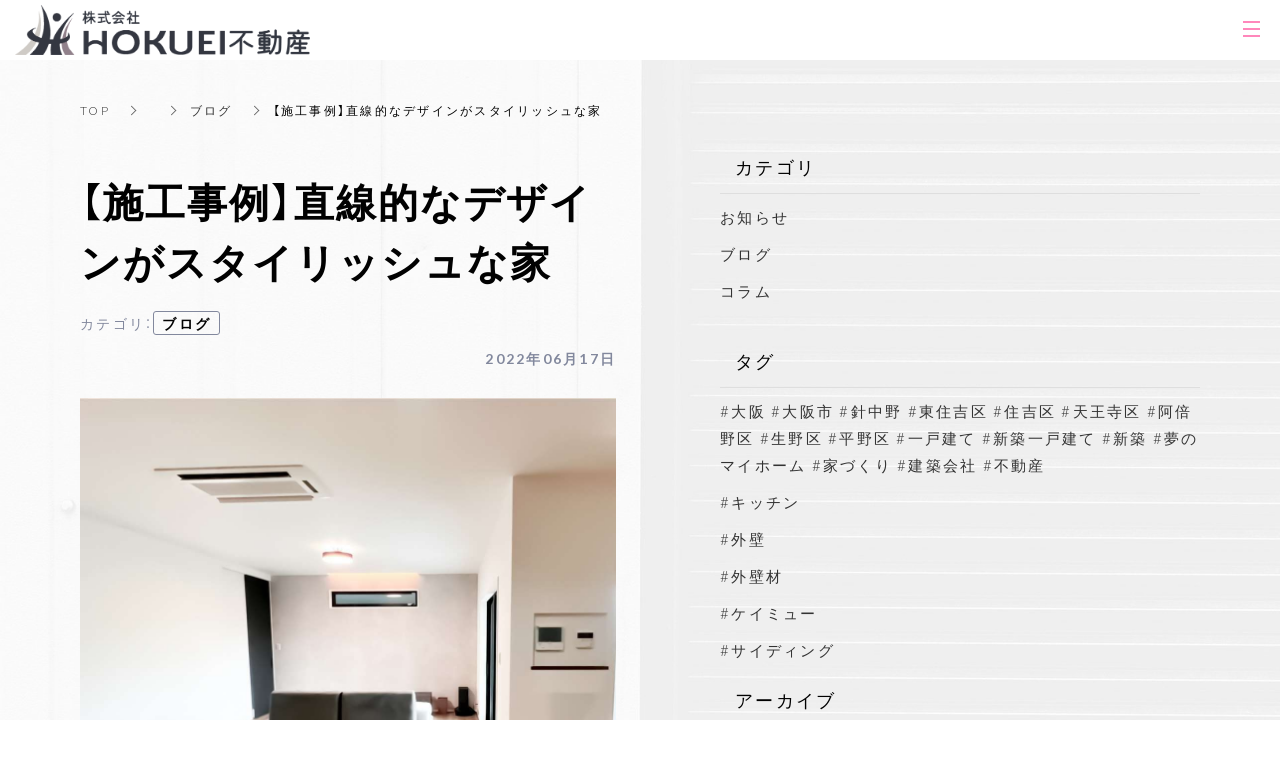

--- FILE ---
content_type: text/html; charset=utf-8
request_url: https://www.hokuei-hd.com/blog/blog/143161
body_size: 7177
content:
<!DOCTYPE html>
<html lang="ja">
  <head>
    <meta name="viewport" content="width=device-width,initial-scale=1.0,minimum-scale=1.0,user-scalable=no">
    <meta name="format-detection" content="telephone=no">
    <!-- Google tag (gtag.js) -->
<script async src="https://www.googletagmanager.com/gtag/js?id=G-PQQRSMC4V7"></script>
<script>
  window.dataLayer = window.dataLayer || [];
  function gtag(){dataLayer.push(arguments);}
  gtag('js', new Date());

  gtag('config', 'G-PQQRSMC4V7');
</script>

    <meta name="csrf-param" content="authenticity_token" />
<meta name="csrf-token" content="txJ6wT/Vx9vQGE/b7sC/Wf+lHCUfQAygkZCCwXzd6UK/CUCQgasuwA7T4iWZLA8PgrLynrqozp7suV0/UfNqWA==" />

      <link rel="stylesheet" media="all" href="//s1.crcn.jp/stylesheets/new_font_face.css"/>
      <link rel="stylesheet" media="all" href="//s1.crcn.jp/stylesheets/preset.css"/>
      <link rel="stylesheet" media="all" href="//s1.crcn.jp/section/section_base.css"/>
      <link rel="stylesheet" media="all" href="//s1.crcn.jp/stylesheets/common_site.css"/>
      <link rel="stylesheet" media="all" href="//cdnjs.cloudflare.com/ajax/libs/drawer/3.2.1/css/drawer.min.css"/>
      <link rel="stylesheet" media="all" href="//s1.crcn.jp/gnavs/pc_drawer_border/style.css"/>
      <link rel="stylesheet" media="all" href="//cdnjs.cloudflare.com/ajax/libs/animate.css/3.5.2/animate.min.css"/>
      <link rel="stylesheet" media="all" href="//s1.crcn.jp/stylesheets/output.css"/>
      <link rel="stylesheet" media="all" href="/blog.css"/>
    <script src="https://ajax.googleapis.com/ajax/libs/jquery/3.6.3/jquery.min.js"></script>
      <script defer src="//unpkg.com/vue@2.5.16/dist/vue.min.js"></script>
      <script defer src="/tmp_js/blog.js"></script>
      <script defer src="//s1.crcn.jp/javascripts/blog/blog_list.js"></script>
      <script defer src="//cdnjs.cloudflare.com/ajax/libs/drawer/3.1.0/js/drawer.min.js"></script>
      <script defer src="//cdnjs.cloudflare.com/ajax/libs/iScroll/5.1.3/iscroll-infinite.min.js"></script>
      <script defer src="//s1.crcn.jp/gnavs/pc_drawer_border/gnav.js"></script>
      <script defer src="//s1.crcn.jp/javascripts/application.js"></script>
      <script defer src="//s1.crcn.jp/javascripts/common_site.js"></script>
      <script defer src="//s1.crcn.jp/javascripts/output.js"></script>
      <script defer src="/site/components/override.js"></script>


      <title>【施工事例】直線的なデザインがスタイリッシュな家 | 東住吉区・阿倍野区・天王寺区で不動産をお探しならHOKUEI不動産へ！</title>
  <meta name="description" content="直線的なフォルムが美しいキッチンお料理をしながらリビングの家族と楽しい会話も♪コントラストの効いたおしゃれな階段水周りにもスタイリッシュさが光ります◆その他施工事例はこちらhttp://hokueikensetsu.jp/works.php">

  <meta property="og:locale" content="ja_JP" />
  <meta property="og:site_name" content="東住吉区・阿倍野区・天王寺区で不動産をお探しならHOKUEI不動産へ！" />
  <meta property="og:type" content="article">

  <meta property="og:title" content="【施工事例】直線的なデザインがスタイリッシュな家" /><meta name="twitter:title" content="【施工事例】直線的なデザインがスタイリッシュな家" />
  <meta property="og:description" content="直線的なフォルムが美しいキッチンお料理をしながらリビングの家族と楽しい会話も♪コントラストの効いたおしゃれな階段水周りにもスタイリッシュさが光ります◆その他施工事例はこちらhttp://hokueikensetsu.jp/works.php" /><meta name="twitter:description" content="直線的なフォルムが美しいキッチンお料理をしながらリビングの家族と楽しい会話も♪コントラストの効いたおしゃれな階段水周りにもスタイリッシュさが光ります◆その他施工事例はこちらhttp://hokueikensetsu.jp/works.php" />
  <meta property="og:image" content="https://s3-ap-northeast-1.amazonaws.com/production-switch/uploads/article_eyecatch/file/41059/1655447546-24081-0783-0943.jpeg" /><meta name="twitter:image" content="https://s3-ap-northeast-1.amazonaws.com/production-switch/uploads/article_eyecatch/file/41059/1655447546-24081-0783-0943.jpeg" />

  <meta property="og:url" content="https://www.hokuei-hd.com/blog/blog/143161" />


    <link rel="shortcut icon" type="image/x-icon" href="https://d1i7na1hjknxjq.cloudfront.net/uploads/storage/image/file/352206/optimized_5Oyf5mjMgKQ4qoQrLfMKRw.png" />
    
      <link rel="stylesheet" media="screen" href="/packs/application-021f67e518751d5986dca6e9bea0d3b4.css" async="async" />
      <script src="/packs/application-fab33ae27dce79933038.js" async="async"></script>

    <script async src="https://www.googletagmanager.com/gtag/js?id=G-PQQRSMC4V7"></script>
<script>
  window.dataLayer = window.dataLayer || [];
  function gtag(){dataLayer.push(arguments);}
  gtag('js', new Date());
  gtag('config', 'G-PQQRSMC4V7');
</script>

    
    <script type="application/ld+json">{"@context":"https://schema.org/","@type":"WebSite","name":"東住吉区・阿倍野区・天王寺区で不動産をお探しならHOKUEI不動産へ！","url":"https://www.hokuei-hd.com"}</script>
  </head>

      <body id="template-residence" data-page_event="null" class="blog  page-blog" data-nav="drawer">

    
    <div id="content-wrapper">
      <div id="section-wrapper">
        <div id="section-overlay"></div>
        <div class="fixed-wrapper">
          

<div class="mainvisual_nnn avoidance">
  <div class="h2_section avoidance"></div>
</div>

 <div class="wrapper blog_posts letter blog_posts_show">
   <div class="breadcrumb single">
   <ul class="breadcrumb_list width_limit">
    <li class="breadcrumb_item"><a href="/">TOP</a></li>
    <li class="breadcrumb_item"><a href="/blog">ブログ</a></li>
    <li class="breadcrumb_item"><a href="/blog/blog/">ブログ</a></li>
    <li class="breadcrumb_item">【施工事例】直線的なデザインがスタイリッシュな家</li>
   </ul>
  </div>
  <div class="blog_posts_contetnts width_limit">
   <div class="blog_posts_contetnts_inner">
    <main class="blog_posts_body post_single">
     <div class="post_title_wrap">
      <h1 class="blog_post_title">【施工事例】直線的なデザインがスタイリッシュな家</h1>
     
        <div class="post_category_tag">
          <div class="post_category_name_wrap">
            <span class="label_name">カテゴリ</span>
            <span class="pc-tablet-only colon">：</span>
            <div class="post_category_name">
              <a class="no-default-color" href="/blog/blog/">ブログ</a>
            </div>
          </div>
          <div class="blog_post_day"><time>2022年06月17日</time></div>
        </div>
 
     </div>
     <div class="blog_post_wrap individual">
      <div class="blog_post">
        <div class="image-side">
          <img src="https://s3-ap-northeast-1.amazonaws.com/production-switch/uploads/article_eyecatch/file/41059/1655447546-24081-0783-0943.jpeg" alt="" class="eyecatch-image">
        </div>
       <div class="text-side">
        <div class="blog_post_text ql-editor"><p><img src="https://s3-ap-northeast-1.amazonaws.com/production-switch/uploads/articles/images/30c7684b-f713-4d41-99f8-7901a82a77df.jpeg"></p><p>直線的なフォルムが美しいキッチン</p><p><img src="https://s3-ap-northeast-1.amazonaws.com/production-switch/uploads/articles/images/47b3bc79-92b1-495b-a476-e4975d70eace.jpeg"></p><p>お料理をしながらリビングの家族と楽しい会話も♪</p><p><img src="https://s3-ap-northeast-1.amazonaws.com/production-switch/uploads/articles/images/06b349e7-3a7f-40f8-95fe-960e2b288f07.jpeg"></p><p>コントラストの効いたおしゃれな階段</p><p><img src="https://s3-ap-northeast-1.amazonaws.com/production-switch/uploads/articles/images/d584ddde-b89a-4d0b-ac94-37c5390fe5d2.jpeg"></p><p><img src="https://s3-ap-northeast-1.amazonaws.com/production-switch/uploads/articles/images/072ff05c-70f5-4e19-84a1-2cd085940d57.jpeg"></p><p>水周りにもスタイリッシュさが光ります</p><p><br></p><p>◆その他施工事例はこちら</p><p><a href="http://hokueikensetsu.jp/works.php" rel="noopener noreferrer" target="_blank">http://hokueikensetsu.jp/works.php</a></p></div>
       </div>
         <div class="banner_item">
          <aside class="banner">
           <div class="banner_inner">
            <p class="banner_text">お仕事の<span class="_color_">ご依頼・ご相談</span>はお気軽にどうぞ。</p>
            <p class="banner_text"><a href="/contact" class="banner_link">お問い合わせフォーム</a></p>
            <p class="banner_text">お気軽にご相談ください。</p>
           </div>
          </aside>
         </div>
      </div>
     </div>
    <div class="pagination_wrap">
       <div class="pagination_prev pagination_block">
        <a class="pagination_link" href="/blog/blog/143021">
        <p class="pagination_link_text">前の記事へ</p>
        <div class="pagination_post_info">
          <div class="image-side" style="background-image: url(https://s3-ap-northeast-1.amazonaws.com/production-switch/uploads/article_eyecatch/file/40902/thumb_1655176776-31424-0432-0951.jpeg)">
         </div>
         <div class="text-side">
              <div class="pagination_post_text">
                【施工事例】グレーを基調とした、デ...
              </div>
         </div>
        </div>
</a>       </div>

        <div class="pagination_next pagination_block">
        <a class="pagination_link" href="/blog/blog/143270">
          <p class="pagination_link_text">次の記事へ</p>
          <div class="pagination_post_info">
            <div class="image-side" style="background-image: url(https://s3-ap-northeast-1.amazonaws.com/production-switch/uploads/article_eyecatch/file/41175/thumb_1655782791-24090-0944-5711.jpeg)">
           </div>
           <div class="text-side">
             <div class="pagination_post_text">
               【施工事例】温かみのあるリビングに...
            </div>
           </div>
          </div>
</a>      </div>
    </div>
     <section class="elation_posts_section width_limit">
      <div class="elation_posts_inner">
       <div class="elation_posts_title_wrap">
        <h2 class="elation_posts_title">関連記事</h2>
       </div>

       <div class="elation_posts_wrap">
        <ul class="elation_posts_list  width-limit">
          <li class="elation_posts_item">
            <a href="/blog/blog/142137">
              <div class="image-side">
                <div class="image-frame-bg">
                  <div class="frame-image" style="background-image: url(https://s3-ap-northeast-1.amazonaws.com/production-switch/uploads/article_eyecatch/file/40698/1654819420-31406-0230-1129.jpeg); opacity: 1"></div>
                </div>

              </div>

              <div class="text-side">
                <div class="text-side_inner">
                  <h3 class="elation_post_title">まもなく販売開始！</h3>
                  <p class="carousel-item_text">天王寺区寺田町１丁目、新築一戸建てまもなく販売開始となります♪
市内屈指の文教区。南向きで陽...</p>
                  <p class="elation_posts_day"><time>2022/05/25</time></p>
                </div>
              </div>
</a>          </li>
          <li class="elation_posts_item">
            <a href="/blog/blog/142317">
              <div class="image-side">
                <div class="image-frame-bg">
                  <div class="frame-image" style="background-image: url(https://s3-ap-northeast-1.amazonaws.com/production-switch/uploads/article_eyecatch/file/40199/1653973307-29582-0797-2435.jpeg); opacity: 1"></div>
                </div>

              </div>

              <div class="text-side">
                <div class="text-side_inner">
                  <h3 class="elation_post_title"> 【分譲中】大阪市東住吉区南田辺5のご紹介</h3>
                  <p class="carousel-item_text">皆様こんにちは。
ブログをご覧いただきありがとうございます。
本日は、大阪市東住吉区南田辺...</p>
                  <p class="elation_posts_day"><time>2022/05/31</time></p>
                </div>
              </div>
</a>          </li>
          <li class="elation_posts_item">
            <a href="/blog/blog/142510">
              <div class="image-side">
                <div class="image-frame-bg">
                  <div class="frame-image" style="background-image: url(https://s3-ap-northeast-1.amazonaws.com/production-switch/uploads/article_eyecatch/file/40395/1654231138-25319-0148-1010.jpeg); opacity: 1"></div>
                </div>

              </div>

              <div class="text-side">
                <div class="text-side_inner">
                  <h3 class="elation_post_title">【施工事例】洗練された重厚感のある、ラグ...</h3>
                  <p class="carousel-item_text">高級感が溢れる、お客様のこだわりの詰まったお住まい。









◆...</p>
                  <p class="elation_posts_day"><time>2022/06/03</time></p>
                </div>
              </div>
</a>          </li>
        </ul>
       </div>
      </div>
     </section>
    </main>
    <div class="blog_posts_sidebar">
    <div class="blog_posts_sidebar_inner">
       <div class="post_category_wrap">
          <h2 class="post_category_title">
            カテゴリ
          </h2>
          <ul class="post_category_list">
              <li class="post_archives_item">
                <a href="/blog/notice/">お知らせ</a>
              </li>
              <li class="post_archives_item">
                <a href="/blog/blog/">ブログ</a>
              </li>
              <li class="post_archives_item">
                <a href="/blog/column/">コラム</a>
              </li>
           </ul>
          </div>
       </div>
       <div class="post_category_wrap">
          <h2 class="post_tag_title">
            タグ
          </h2>
          <ul class="post_tag_list">
              <li class="post_archives_item">
                <a href="/blog/tag/#大阪 #大阪市 #針中野 #東住吉区 #住吉区  #天王寺区 #阿倍野区  #生野区 #平野区 #一戸建て  #新築一戸建て #新築 #夢のマイホーム #家づくり #建築会社 #不動産">#大阪 #大阪市 #針中野 #東住吉区 #住吉区  #天王寺区 #阿倍野区  #生野区 #平野区 #一戸建て  #新築一戸建て #新築 #夢のマイホーム #家づくり #建築会社 #不動産</a>
              </li>
              <li class="post_archives_item">
                <a href="/blog/tag/#キッチン">#キッチン</a>
              </li>
              <li class="post_archives_item">
                <a href="/blog/tag/#外壁">#外壁</a>
              </li>
              <li class="post_archives_item">
                <a href="/blog/tag/#外壁材">#外壁材</a>
              </li>
              <li class="post_archives_item">
                <a href="/blog/tag/#ケイミュー">#ケイミュー</a>
              </li>
              <li class="post_archives_item">
                <a href="/blog/tag/#サイディング">#サイディング</a>
              </li>
          </ul>
      </div>
      <div class="post_archives_wrap">
        <h2 class="post_archives_title">
          アーカイブ
        </h2>
         <ul class="post_archives_list">
             <li class="post_archives_item">
               <a href="/blog?archive=2023">2023年(22)</a>
             </li>
             <li class="post_archives_item">
               <a href="/blog?archive=2022">2022年(39)</a>
             </li>
        </ul>
      </div>

      <div class="post_popnews_wrap">
        <h2 class="post_popnews_title">
          人気記事
        </h2>
        <ul class="post_popnews_list">
            <li class="post_popnews_item">
             <a href="/blog/column/159702">
              <div class="blog_chart_popnews_item_inner">
                <div class="image-side">
                  <div class="image-frame-bg">
                    <div class="frame-image" style="background-image: url(https://s3-ap-northeast-1.amazonaws.com/production-switch/uploads/article_eyecatch/file/56007/1691369106-4954-0174-9826.jpeg);"></div>
                  </div>
                </div>
                <div class="text-side">
                  <div class="text-side_inner">
                    <p class="blog_chart_popnews_item_category">
                     コラム
                     </p>

                    <div class="blog_chart_popnews_item_title_wrap">
                      <h3 class="post_popnews_text">
                        お部屋に合っ…
                      </h3>
                      <div class="post_popnews_data"><time datetime="2023-08-30">2023.08.30</time></div>
                    </div>
                  </div>
                </div>
               </div>
</a>            </li>
            <li class="post_popnews_item">
             <a href="/blog/column/155572">
              <div class="blog_chart_popnews_item_inner">
                <div class="image-side">
                  <div class="image-frame-bg">
                    <div class="frame-image" style="background-image: url(https://s3-ap-northeast-1.amazonaws.com/production-switch/uploads/article_eyecatch/file/51625/1680669215-28626-0355-5586.jpeg);"></div>
                  </div>
                </div>
                <div class="text-side">
                  <div class="text-side_inner">
                    <p class="blog_chart_popnews_item_category">
                     コラム
                     </p>

                    <div class="blog_chart_popnews_item_title_wrap">
                      <h3 class="post_popnews_text">
                        家の第一印象…
                      </h3>
                      <div class="post_popnews_data"><time datetime="2023-04-05">2023.04.05</time></div>
                    </div>
                  </div>
                </div>
               </div>
</a>            </li>
            <li class="post_popnews_item">
             <a href="/blog/column/163291">
              <div class="blog_chart_popnews_item_inner">
                <div class="image-side">
                  <div class="image-frame-bg">
                    <div class="frame-image" style="background-image: url(https://s3-ap-northeast-1.amazonaws.com/production-switch/uploads/article_eyecatch/file/59460/1700445792-21792-0042-2409.jpeg);"></div>
                  </div>
                </div>
                <div class="text-side">
                  <div class="text-side_inner">
                    <p class="blog_chart_popnews_item_category">
                     コラム
                     </p>

                    <div class="blog_chart_popnews_item_title_wrap">
                      <h3 class="post_popnews_text">
                        ▼給湯器の選…
                      </h3>
                      <div class="post_popnews_data"><time datetime="2023-12-06">2023.12.06</time></div>
                    </div>
                  </div>
                </div>
               </div>
</a>            </li>
        </ul>
      </div>
        <aside class="banner">
         <div class="banner_inner">
          <p class="banner_text">お仕事の<span class="_color_">ご依頼・ご相談</span>は<br>お気軽にどうぞ。</p>
          <p class="banner_text"><a href="/contact" class="banner_link">お問い合わせフォーム</a></p>
          <p class="banner_text">お気軽にご相談ください。</p>
         </div>
        </aside>
     </div>

    </div>
   </div>
  </div>


  <script src="/packs/portfolio_templates/nav_height-b7f81c9aa14785df6a96.js" async="async"></script>
  <script src="/packs/portfolio_templates/color_add_class-311012c640acc242d046.js" async="async"></script>


        </div>
          <section id="footer-section">
            <div class="content">
              <div class="footer_menu_center section_name width-limit image-bg" style="background-color: ;background-image: url(https://d1i7na1hjknxjq.cloudfront.net/uploads/storage/image/file/352223/_OkIZGfLHhtsuygizXOqDQ.jpg);" data-image_identify="9668b191-9741-4b6d-a682-5789371ebf05" data-section_event="{}" data-section_category="{}" data-section_tag="{}"><div class="section-image_bg bg-cover" style="background-image: url(); opacity: .6;"></div><div class="section_inner"><div class="footer-company"><div class="footer-company_inner"><div class="menu-block"><div class="menu-side"><div class="duplicatable"><div class="duplicatable-original"><div class="editable letter" data-align="" data-font_size="" data-letter_spacing="" data-line_height="" style="">トップ</div><div class="duplicatable-functions"><div class="duplicatable-delete"><i class="material-icons close"></i></div><div class="duplicatable-handle"><i class="material-icons drag_handle"></i></div></div></div><div class="duplicatable-container" data-length="16"><div class="duplicatable-content"><div class="editable letter" data-align="" data-font_size="" data-letter_spacing="" data-line_height="" style="">TOP</div><div class="duplicatable-functions"><div class="duplicatable-delete"><i class="material-icons close"></i></div><div class="duplicatable-handle"><i class="material-icons drag_handle"></i></div></div></div><div class="duplicatable-content"><div class="editable letter" data-align="" data-font_size="" data-letter_spacing="" data-line_height="" style="">施工事例<a data-href="/sekoujirei_"></a></div><div class="duplicatable-functions"><div class="duplicatable-delete"><i class="material-icons close"></i></div><div class="duplicatable-handle"><i class="material-icons drag_handle"></i></div></div></div><div class="duplicatable-content"><div class="editable letter" data-align="" data-font_size="" data-letter_spacing="" data-line_height="" style=""><a data-href="/hyoujyunn">標準仕様</a></div><div class="duplicatable-functions"><div class="duplicatable-delete"><i class="material-icons close"></i></div><div class="duplicatable-handle"><i class="material-icons drag_handle"></i></div></div></div><div class="duplicatable-content"><div class="editable letter" data-align="" data-font_size="" data-letter_spacing="" data-line_height="" style=""><a data-href="/Company_information" data-target="_blank">企業情報</a></div><div class="duplicatable-functions"><div class="duplicatable-delete"><i class="material-icons close"></i></div><div class="duplicatable-handle"><i class="material-icons drag_handle"></i></div></div></div><div class="duplicatable-content"><div class="editable letter" data-align="" data-font_size="" data-letter_spacing="" data-line_height="" style=""><a data-href="/contact" data-target="_blank">お問い合わせ</a></div><div class="duplicatable-functions"><div class="duplicatable-delete"><i class="material-icons close"></i></div><div class="duplicatable-handle"><i class="material-icons drag_handle"></i></div></div></div></div><div class="add-btn"><div class="duplicatable-valid-add inside"><i class="material-icons playlist_add"></i>項目を追加</div></div></div></div></div><div class="logo-side"><div class="logo image-frame center-icon" data-image_url="https://d1i7na1hjknxjq.cloudfront.net/uploads/storage/image/file/352548/optimized_f3kGb8oPdLAGZUywVkIBPA.png" data-movie_url="" data-href="/index" data-alt="" data-target=""><a href="/"><img src="//s1.crcn.jp/section/images/eat_logo.png" alt=""></a></div></div><div class="detail-side"><div class="detail-side_first"><div class="tel letter editable" data-align="" data-font_size="" data-letter_spacing="" data-line_height="" style="">Tel：<a data-href="tel:06-6703-7050">06-6703-7050</a></div><div class="hour letter editable" data-align="" data-font_size="" data-letter_spacing="" data-line_height="" style="">(営業時間9:00〜18:00)</div></div><div class="detail-side_second"><div class="section_btn"><div class="linker"><a data-file-name="" data-file-ext="" data-href="/contact" data-linktype="inside" data-linkevent="" class="linker-style_type-4" style='font-family: YakuHanMP, "Noto Serif", Utsukushi, "Hiragino Mincho ProN", eatYuM, "Sawarabi Mincho", Meiryo, serif; background-color: rgb(255, 255, 255); border-color: rgb(81, 49, 115); color: rgb(255, 255, 255); border-width: 1px; border-style: solid;'>お問い合わせ</a></div></div></div></div></div></div><div class="copy"><div class="sns-side"><div class="duplicatable"><div class="duplicatable-original"><div class="twitter image-frame center-icon min-img" data-image_url="//s1.crcn.jp/section/images/mainvisual_work_seminar1_tw.png" data-movie_url="" data-href="" data-alt="" data-target=""><a data-href=""><img src="//s1.crcn.jp/section/images/mainvisual_work_seminar1_tw.png" alt=""></a></div><div class="duplicatable-functions"><div class="duplicatable-delete"><i class="material-icons close"></i></div><div class="duplicatable-handle"><i class="material-icons drag_handle"></i></div></div></div><div class="duplicatable-container" data-length="5"><div class="duplicatable-content"><div class="twitter image-frame center-icon min-img" data-image_url="https://s3-ap-northeast-1.amazonaws.com/flamingo-production/uploads/storage/image/file/153189/optimized_fBXO-5wvhESYafBdln1IBg.png" data-movie_url="" data-href="https://www.instagram.com/hokueihudousan/" data-alt="" data-target=""><a data-href=""><img src="//s1.crcn.jp/section/images/mainvisual_work_seminar1_tw.png" alt=""></a></div><div class="duplicatable-functions"><div class="duplicatable-delete"><i class="material-icons close"></i></div><div class="duplicatable-handle"><i class="material-icons drag_handle"></i></div></div></div></div><div class="add-btn"><div class="duplicatable-valid-add inside"><i class="material-icons add"></i>項目を追加</div></div></div></div><div class="copyright letter editable" data-align="left" data-font_size="" data-letter_spacing="" data-line_height="" style="text-align:left;"><div><a data-href="/privacypolicy" data-target="_blank">個人情報保護方針</a>　<span style="background-color: transparent; letter-spacing: 0.1em; font-size: 1.2rem;"><a data-href="/disclaimer" data-target="_blank">免責事項</a></span></div><div><span style="background-color: transparent; letter-spacing: 0.1em; font-size: 1.2rem;">© 2024　</span><span style="background-color: transparent; letter-spacing: 0.1em; font-size: 1.2rem;">株式会社HOKUEI不動産</span></div></div></div></div><div class="back-top back_top_fade" onclick="$('html, body').animate({scrollTop:0},'slow');" href="javascript:void(0);"><div class="arrow"></div></div></div>
            </div>
          </section>
      </div>

      <nav id="global-nav">
        <div class="gnav pc_drawer_border gnav_pc fade-in letter"><div class="gnav_bg gnav_bg-color" style="background-color: #ffffff;opacity: 1;"></div><header class="header"><h1><div class="header_logo"><a data-href="/index"><img src="https://d1i7na1hjknxjq.cloudfront.net/uploads/storage/image/file/352548/f3kGb8oPdLAGZUywVkIBPA.png" alt="ブログ"></a></div></h1></header><button type="button" class="drawer-toggle drawer-hamburger" style="background-color: transparent;"><span class="sr-only">toggle navigation</span><div class="drawer-hamburger-icon" style="background-color: #ff87bb;"><span class="drawer-hamburger-icon-top"></span><span class="drawer-hamburger-icon-middle"></span><span class="drawer-hamburger-icon-bottom"></span></div></button><div class="drawer-nav gnav_bg-color gnav_text-color" role="navigation" style="background-color: #ffffff;opacity: 1;"><ul class="drawer-menu" style="transition-timing-function: cubic-bezier(0.1, 0.57, 0.1, 1); transition-duration: 0ms; transform: translate(0px, 0px) translateZ(0px);"><li><a data-href="/" href="/" style='color: #ff87bb;font-size: 1em;font-family: YakuHanMP, "Noto Serif", Utsukushi, "Hiragino Mincho ProN", eatYuM, "Sawarabi Mincho", Meiryo, serif;'>TOP</a></li><li><a data-href="/sekoujirei_" href="/sekoujirei_" style='color: #ff87bb;font-size: 1em;font-family: YakuHanMP, "Noto Serif", Utsukushi, "Hiragino Mincho ProN", eatYuM, "Sawarabi Mincho", Meiryo, serif;'>施工事例</a></li><li><a data-href="/hyoujyunn" href="/hyoujyunn" style='color: #ff87bb;font-size: 1em;font-family: YakuHanMP, "Noto Serif", Utsukushi, "Hiragino Mincho ProN", eatYuM, "Sawarabi Mincho", Meiryo, serif;'>標準仕様</a></li><li><a data-href="/contact" href="/contact" style='color: #ff87bb;font-size: 1em;font-family: YakuHanMP, "Noto Serif", Utsukushi, "Hiragino Mincho ProN", eatYuM, "Sawarabi Mincho", Meiryo, serif;'>お問い合わせ</a></li><li><a data-href="/Company_information" href="/Company_information" style='color: #ff87bb;font-size: 1em;font-family: YakuHanMP, "Noto Serif", Utsukushi, "Hiragino Mincho ProN", eatYuM, "Sawarabi Mincho", Meiryo, serif;'>企業情報</a></li><li><a data-href="/privacypolicy" href="/privacypolicy" style='color: #ff87bb;font-size: 1em;font-family: YakuHanMP, "Noto Serif", Utsukushi, "Hiragino Mincho ProN", eatYuM, "Sawarabi Mincho", Meiryo, serif;'>個人情報保護方針</a></li><li><a data-href="/disclaimer" href="/disclaimer" style='color: #ff87bb;font-size: 1em;font-family: YakuHanMP, "Noto Serif", Utsukushi, "Hiragino Mincho ProN", eatYuM, "Sawarabi Mincho", Meiryo, serif;'>免責事項</a></li></ul></div></div>
      </nav>
    </div>
  </body>
</html>


--- FILE ---
content_type: text/css
request_url: https://s1.crcn.jp/gnavs/pc_drawer_border/style.css
body_size: 1082
content:
#global-nav,.gnav_bg{width:100%;top:0;left:0}#global-nav{position:fixed;z-index:3}.gnav{height:60px;position:relative}.gnav_bg{position:absolute;height:100%;z-index:2}.gnav .header{display:-webkit-box;display:-ms-flexbox;display:flex;-webkit-box-align:center;-ms-flex-align:center;align-items:center;padding:0 1.5rem;position:relative;z-index:3;height:100%}.gnav .header_logo img{width:auto;max-width:100%;max-height:50px}.gnav .header_logo a{display:block;height:100%;font-size:1.8rem}.gnav .header_text{font-size:1.1rem;line-height:1.2;color:#29aec8;font-weight:400}.gnav.right .drawer-nav{right:-250px;width:250px;-webkit-transition:right .5s;transition:right .5s}.gnav.right .drawer-nav li{-webkit-transform:translate(5px,0);transform:translate(5px,0)}.gnav.left .drawer-nav{left:-250px;width:250px;-webkit-transition:left .5s;transition:left .5s}.gnav.left .drawer-nav li{-webkit-transform:translate(5px,0);transform:translate(5px,0)}.gnav.top .drawer-nav{top:-100%;width:100%;-webkit-transition:top .5s;transition:top .5s}.gnav.top .drawer-nav li{-webkit-transform:translate(0,5px);transform:translate(0,5px)}.gnav.fade-in .drawer-nav{opacity:0;top:-100%;width:100%;-webkit-transition:opacity .2s,top .1s .2s;transition:opacity .2s,top .1s .2s}.gnav.fade-in .drawer-nav li{-webkit-transform:translate(0,5px);transform:translate(0,5px)}.gnav .drawer-nav{padding:6rem 2rem 0;top:0;background-color:rgba(255,255,255,.7)}.gnav .drawer-menu{display:-webkit-box;display:-ms-flexbox;display:flex;-webkit-box-orient:vertical;-webkit-box-direction:normal;-ms-flex-direction:column;flex-direction:column}.gnav .drawer-menu li{border-bottom:1px solid #e9e8e8;opacity:0;-webkit-transition:all .5s 0s;transition:all .5s 0s}.gnav .drawer-menu li a{position:relative;width:100%;padding:1.8rem 0;display:block;font-size:1.5rem}.gnav .drawer-menu li .letter{letter-spacing:1px}.gnav .drawer-hamburger{padding:18px 12px 30px;right:8px;width:17px}.gnav .drawer-hamburger-icon{height:0}.gnav .drawer-hamburger-icon:after,.gnav .drawer-hamburger-icon:before{content:none}.gnav .drawer-hamburger-icon-bottom,.gnav .drawer-hamburger-icon-middle,.gnav .drawer-hamburger-icon-top{width:100%;height:2px;-webkit-transition:all .6s cubic-bezier(.19,1,.22,1);transition:all .6s cubic-bezier(.19,1,.22,1);background-color:inherit;position:absolute;left:0}.gnav .drawer-hamburger-icon-top{top:-7px}.gnav .drawer-hamburger-icon-middle{top:0}.gnav .drawer-hamburger-icon-bottom{top:7px}.drawer-open .gnav .drawer-menu li:nth-child(1){-webkit-transition:all .5s .44286s;transition:all .5s .44286s;opacity:1;-webkit-transform:translate(0,0);transform:translate(0,0)}.drawer-open .gnav .drawer-menu li:nth-child(2){-webkit-transition:all .5s .58571s;transition:all .5s .58571s;opacity:1;-webkit-transform:translate(0,0);transform:translate(0,0)}.drawer-open .gnav .drawer-menu li:nth-child(3){-webkit-transition:all .5s .72857s;transition:all .5s .72857s;opacity:1;-webkit-transform:translate(0,0);transform:translate(0,0)}.drawer-open .gnav .drawer-menu li:nth-child(4){-webkit-transition:all .5s .87143s;transition:all .5s .87143s;opacity:1;-webkit-transform:translate(0,0);transform:translate(0,0)}.drawer-open .gnav .drawer-menu li:nth-child(5){-webkit-transition:all .5s 1.01429s;transition:all .5s 1.01429s;opacity:1;-webkit-transform:translate(0,0);transform:translate(0,0)}.drawer-open .gnav .drawer-menu li:nth-child(6){-webkit-transition:all .5s 1.15714s;transition:all .5s 1.15714s;opacity:1;-webkit-transform:translate(0,0);transform:translate(0,0)}.drawer-open .gnav .drawer-menu li:nth-child(7){-webkit-transition:all .5s 1.3s;transition:all .5s 1.3s;opacity:1;-webkit-transform:translate(0,0);transform:translate(0,0)}.drawer-open .gnav .drawer-menu li:nth-child(8){-webkit-transition:all .5s 1.44286s;transition:all .5s 1.44286s;opacity:1;-webkit-transform:translate(0,0);transform:translate(0,0)}.drawer-open .gnav .drawer-menu li:nth-child(9){-webkit-transition:all .5s 1.58571s;transition:all .5s 1.58571s;opacity:1;-webkit-transform:translate(0,0);transform:translate(0,0)}.drawer-open .gnav .drawer-menu li:nth-child(10){-webkit-transition:all .5s 1.72857s;transition:all .5s 1.72857s;opacity:1;-webkit-transform:translate(0,0);transform:translate(0,0)}.drawer-open .gnav .drawer-menu li:nth-child(11){-webkit-transition:all .5s 1.87143s;transition:all .5s 1.87143s;opacity:1;-webkit-transform:translate(0,0);transform:translate(0,0)}.drawer-open .gnav .drawer-menu li:nth-child(12){-webkit-transition:all .5s 2.01429s;transition:all .5s 2.01429s;opacity:1;-webkit-transform:translate(0,0);transform:translate(0,0)}.drawer-open .gnav .drawer-menu li:nth-child(13){-webkit-transition:all .5s 2.15714s;transition:all .5s 2.15714s;opacity:1;-webkit-transform:translate(0,0);transform:translate(0,0)}.drawer-open .gnav .drawer-menu li:nth-child(14){-webkit-transition:all .5s 2.3s;transition:all .5s 2.3s;opacity:1;-webkit-transform:translate(0,0);transform:translate(0,0)}.drawer-open .gnav .drawer-menu li:nth-child(15){-webkit-transition:all .5s 2.44286s;transition:all .5s 2.44286s;opacity:1;-webkit-transform:translate(0,0);transform:translate(0,0)}.drawer-open .gnav .drawer-menu li:nth-child(16){-webkit-transition:all .5s 2.58571s;transition:all .5s 2.58571s;opacity:1;-webkit-transform:translate(0,0);transform:translate(0,0)}.drawer-open .gnav .drawer-menu li:nth-child(17){-webkit-transition:all .5s 2.72857s;transition:all .5s 2.72857s;opacity:1;-webkit-transform:translate(0,0);transform:translate(0,0)}.drawer-open .gnav .drawer-menu li:nth-child(18){-webkit-transition:all .5s 2.87143s;transition:all .5s 2.87143s;opacity:1;-webkit-transform:translate(0,0);transform:translate(0,0)}.drawer-open .gnav .drawer-menu li:nth-child(19){-webkit-transition:all .5s 3.01429s;transition:all .5s 3.01429s;opacity:1;-webkit-transform:translate(0,0);transform:translate(0,0)}.drawer-open .gnav .drawer-menu li:nth-child(20){-webkit-transition:all .5s 3.15714s;transition:all .5s 3.15714s;opacity:1;-webkit-transform:translate(0,0);transform:translate(0,0)}.drawer-overlay{display:block;top:-100%;opacity:0;-webkit-transition:opacity .2s,top .1s .2s;transition:opacity .2s,top .1s .2s}.drawer-open .gnav.right .drawer-nav{right:0}.drawer-open .gnav.left .drawer-nav{left:0}.drawer-open .gnav.top .drawer-nav{top:0}.drawer-open .gnav.fade-in .drawer-nav{top:0;opacity:1;-webkit-transition:opacity .2s .1s,top .1s;transition:opacity .2s .1s,top .1s}.drawer-open .drawer-overlay{-webkit-transition:opacity .2s .1s,top .1s;transition:opacity .2s .1s,top .1s;top:60px}.drawer-open .drawer-hamburger-icon,.drawer-open .drawer-hamburger-icon-middle{background-color:transparent}.drawer-open .drawer-hamburger-icon-top{-webkit-transform:rotate(45deg);transform:rotate(45deg)}.drawer-open .drawer-hamburger-icon-bottom{-webkit-transform:rotate(-45deg);transform:rotate(-45deg)}.drawer-open .drawer-hamburger-icon-bottom,.drawer-open .drawer-hamburger-icon-top{top:0}@media only screen and (min-width:1025px){.gnav .header_logo a{font-size:2rem}.before_after_blog.section_name .h2_wrapper,.blockimage_blog.section_name .h2_wrapper,.standard_blog.section_name .h2_wrapper{padding:11rem 2rem 5rem}}

--- FILE ---
content_type: text/css; charset=utf-8
request_url: https://www.hokuei-hd.com/blog.css
body_size: 8273
content:
.h2_left_residence_blog{font-family:YakuHanMP, "Noto Serif", "Hiragino Mincho ProN", eatYuM, "Sawarabi Mincho", Meiryo, serif}.h2_left_residence_blog .subtitle{letter-spacing:0px}.h2_left_residence_blog .headding_wrap{font-size:2rem}.h2_left_residence_blog .subtitle_wrap,.h2_left_residence_blog .editable_wrap{font-size:1.2rem}.h2_left_residence_blog .spacer-item_wrap:nth-child(1) .editable_wrap{font-size:2rem}@media only screen and (min-width: 768px){.h2_left_residence_blog .headding_wrap{font-size:3.5rem}.h2_left_residence_blog .subtitle_wrap,.h2_left_residence_blog .editable_wrap{font-size:1.5rem}.h2_left_residence_blog .spacer-item_wrap:nth-child(1) .editable_wrap{font-size:3.5rem}}
.blog_list{padding:4rem 0}.blog_list .section_inner{position:relative}.blog_list .main-column{margin-bottom:5rem}.blog_list_h3{text-align:center;font-size:1.5rem;margin-bottom:2rem;font-weight:normal}.blog_list_article{max-width:315px;margin:auto}.blog_list .article{border-bottom:1px solid #e9e8e8;margin-bottom:2.5rem;padding-bottom:1.5rem}.blog_list .article-thumb{margin-bottom:1.5rem}.blog_list .article-category{font-size:1.2rem;position:relative}.blog_list .article-category .category-color{position:absolute;width:30px;height:10px;background-color:#ff5721;left:-40px;top:50%;margin-top:-5px}.blog_list .article h1{font-size:1.7rem;font-weight:normal}.blog_list .article-date{font-size:1.1rem}.blog_list .article-link{display:none}.blog_list .article footer{padding-left:1rem}.blog_list .side-column{max-width:315px;margin:auto}.blog_list .side-column h4{font-size:1.5rem;font-weight:normal;padding-bottom:1rem;border-bottom:1px solid #e9e8e8}.blog_list .side-column_item{margin-bottom:5rem;padding-bottom:1rem}.blog_list .side-column_item.banner .duplicatable{padding-top:2rem}.blog_list .side-column_item.banner .duplicatable-content:nth-child(n+2){margin-top:1rem}.blog_list .side-column_item.archive .year{padding-top:2rem}.blog_list .side-column_item.archive .year>li{font-size:1.5rem}.blog_list .side-column_item.archive .year>li>a{display:block;width:100%;padding:2rem 1rem;position:relative}.blog_list .side-column_item.archive .year>li>a:after{content:"";border-top:1px solid #666;border-right:1px solid #666;width:8px;height:8px;transform:rotate(135deg);position:absolute;right:10px;top:50%;margin-top:-.8rem;transition:transform .3s}.blog_list .side-column_item.archive .year>li.open a:after{transform:rotate(-45deg);margin-top:-.5rem}.blog_list .side-column_item.archive .month{font-size:0;padding:0 1rem;border-top:1px solid #e9e8e8}.blog_list .side-column_item.archive .month li{font-size:1.4rem;display:inline-block;width:50%;padding:1rem;text-align:center;border-bottom:1px solid #e9e8e8}.blog_list .side-column_item.archive .month li:nth-child(even){border-left:1px solid #e9e8e8}.blog_list .side-column_item.archive .month li:nth-last-child(-n+2){border-bottom:none}.blog_list .side-column_item.archive .month li:last-child{border-bottom:1px solid #e9e8e8}.blog_list .side-column_item.category li{border-bottom:1px solid #e9e8e8}.blog_list .side-column_item.category a{position:relative;padding:2rem;display:block}.blog_list .side-column_item.category .category-color{position:absolute;width:14px;height:6px;background-color:#ff5721;left:0;top:50%;margin-top:-3px}.blog_list .side-column_item.tag ul{padding:2rem 0}.blog_list .side-column_item.tag li{display:inline-block;margin:0 1rem 1rem 0}.blog_list .side-column_item.tag a{font-size:1.4rem;padding:0 1.2rem;border:1px solid #e9e8e8;border-radius:3px;display:block;line-height:1.7;color:#999}.blog_list .pagination{text-align:center}.blog_list .pagination li{display:inline-block;padding:0 1rem;font-weight:bold}@media only screen and (min-width: 768px){.blog_list .section_inner{min-height:700px}.blog_list .column-container{display:flex}.blog_list .main-column{width:100%}.blog_list_article{max-width:none}.blog_list .article-category span:before{content:"";position:absolute;width:100vw;height:1px;top:5px;left:-100vw;background-color:inherit;display:block}.blog_list .article-link{display:block}.blog_list .side-column{width:270px;flex-shrink:0;margin:0 0 0 5rem}.blog_list .side-column_item{margin-bottom:4rem}.blog_list .side-column_item.archive .month{padding:0 0 1rem 2rem;border-top:none}.blog_list .side-column_item.archive .month li{width:100%;padding:0 0 1rem 0;border-bottom:none;text-align:left}.blog_list .side-column_item.archive .month li:nth-child(even){border-left:none}}
#footer-section{z-index:3}@media only screen and (max-width: 768px){.jobs #footer-section .detail-side{display:none}}.footer-block .footer_menu_center .detail-side{bottom:0;transition:bottom .5s}.footer_menu_center{background-color:#fff;font-size:1.4rem}.footer_menu_center .footer-company{position:relative}.footer_menu_center .footer-company::before{content:"";position:absolute;top:0;left:50%;width:100%;height:1px;background-color:#ccc;transform:translateX(-50%)}.footer_menu_center .logo-side{padding:2rem 0;text-align:center}.footer_menu_center .logo{max-width:120px;margin:0 auto 2rem}.footer_menu_center .logo img{width:auto;max-width:100%}.footer_menu_center .logo div{display:inline}.footer_menu_center .menu-side{display:none}.footer_menu_center .detail-side{text-align:center;font-size:1.4rem;display:-ms-flexbox;display:flex;-ms-flex-direction:row-reverse;flex-direction:row-reverse;background-color:#fff;position:fixed;bottom:-100%;left:0;width:100%;transition:bottom .8s .2s}.footer_menu_center .detail-side_first{width:80px;display:-ms-flexbox;display:flex;-ms-flex-align:center;align-items:center;-ms-flex-pack:center;justify-content:center;position:relative}.footer_menu_center .detail-side_first .tel{line-height:1.4;letter-spacing:0}.footer_menu_center .detail-side_first .tel a{position:absolute;width:100%;height:100%;top:0;left:0}.footer_menu_center .detail-side_first .tel:after{content:"phone";font-family:"Material Icons";font-size:3.6rem;font-weight:400;font-style:normal;display:inline-block;line-height:1;text-transform:none;letter-spacing:normal;word-wrap:normal;white-space:nowrap;direction:ltr;-webkit-font-smoothing:antialiased;text-rendering:optimizeLegibility;-moz-osx-font-smoothing:grayscale;-webkit-font-feature-settings:"liga";font-feature-settings:"liga"}.footer_menu_center .detail-side_first .hour{font-size:1.2rem;display:none}.footer_menu_center .detail-side_second{-ms-flex-positive:1;flex-grow:1}.footer_menu_center .letter{letter-spacing:.1em}.footer_menu_center .copy{border-top:1px solid #ccc;font-size:1.2rem;padding:2rem 0;text-align:center}.footer_menu_center .sns-side{margin-bottom:2rem}.footer_menu_center .sns-side .duplicatable-container{display:-ms-flexbox;display:flex;-ms-flex-pack:center;justify-content:center}.footer_menu_center .sns-side .duplicatable-content{max-width:70px;padding:0 1rem}.footer_menu_center .section_btn a{white-space:nowrap}.footer_menu_center .back-top{cursor:pointer;width:40px;height:40px;border-radius:20px;border:1px solid #f44336;position:absolute;bottom:10px;right:10px;display:-ms-flexbox;display:flex;-ms-flex-align:center;align-items:center;-ms-flex-pack:center;justify-content:center}.footer_menu_center .back-top .arrow:before{content:"▲";color:#f44336}@media only screen and (min-width: 768px){.footer_menu_center .footer-company{padding:3.5rem 0 2rem}.footer_menu_center .footer-company_inner{display:flex;flex-wrap:wrap}.footer_menu_center .logo{display:block;margin:0 auto}.footer_menu_center .menu-block{order:3;width:100%}.footer_menu_center .menu-side{display:block;padding:3rem 0 5rem}.footer_menu_center .menu-side .duplicatable-container{display:-ms-flexbox;display:flex;-ms-flex-wrap:wrap;flex-wrap:wrap;text-align:center;-ms-flex-pack:end;justify-content:center}.footer_menu_center .menu-side .duplicatable-content{width:auto;padding:0 1rem;font-size:1.4rem}.footer_menu_center .logo-side{order:1;width:200px}.footer_menu_center .detail-side{order:2;-ms-flex-direction:row;flex-direction:row;-ms-flex-pack:justify;justify-content:space-between;text-align:left;margin:auto 0 auto auto;width:calc(100% - 220px);position:static;background-color:transparent}.footer_menu_center .detail-side_first{margin-bottom:4rem;font-size:1.8rem;text-align:right;display:block}.footer_menu_center .detail-side_first .tel{font-size:2.2rem}.footer_menu_center .detail-side_first .tel:after{content:none}.footer_menu_center .detail-side_first .tel a{position:relative;pointer-events:none}.footer_menu_center .detail-side_first .hour{display:block}.footer_menu_center .detail-side_second{max-width:300px;margin-bottom:3rem}.footer_menu_center .detail-side>div{margin-bottom:0;width:100%}.footer_menu_center .copy{padding:1.5rem 0;display:-ms-flexbox;display:flex;-ms-flex-pack:justify;justify-content:space-between;-ms-flex-align:center;align-items:center}.footer_menu_center .sns-side{margin-bottom:0}.footer_menu_center .sns-side .duplicatable-content{width:60px}.footer_menu_center .section_btn{margin:auto 0 auto auto}.footer_menu_center .back-top{bottom:80px}}@media only screen and (max-width: 768px){.footer_menu_center .detail-side_first .tel{font-size:0 !important}.footer_menu_center .detail-side_second .section_btn{max-width:none}.footer_menu_center .detail-side_second .section_btn a{border-radius:0}}@media only screen and (min-width: 768px){_:-ms-lang(x)::-ms-backdrop,.footer_menu_center .detail-side{align-items:center;margin:unset}_:-ms-lang(x)::-ms-backdrop,.footer_menu_center .detail-side_second{margin-left:2rem}}@media only screen and (max-width: 768px){_::-webkit-full-page-media,_:future,:root .detail-side_first{text-align:center}_::-webkit-full-page-media,_:future,:root .tel.letter.editable{display:grid}}
@charset "UTF-8";#section-wrapper{background-color:#fff}#section-wrapper .headding{    font-family: YakuHanJP, "Helvetica Neue", Lato, "Droid Sans", eatYuG, "Noto Sans Japanese", "Hiragino Kaku Gothic ProN", Meiryo, sans-serif;
    line-height: ;
    letter-spacing: em;
}#section-wrapper .subtitle{    font-family: YakuHanJP, "Helvetica Neue", Lato, "Droid Sans", eatYuG, "Noto Sans Japanese", "Hiragino Kaku Gothic ProN", Meiryo, sans-serif;
    line-height: ;
    letter-spacing: em;
}#section-wrapper .letter{    font-family: YakuHanJP, "Helvetica Neue", Lato, "Droid Sans", eatYuG, "Noto Sans Japanese", "Hiragino Kaku Gothic ProN", Meiryo, sans-serif;
    line-height: ;
    letter-spacing: em;
}@media only screen and (min-width:769px){}#loading{position:fixed;top:0;width:100%;height:100%;background:rgba(0,0,0,0.5);z-index:9999;display:none}#loading .loading_inner{width:100%;height:90px;position:absolute;top:50%}#loading .loading_inner .loader_animation,#loading .loading_inner .loader_animation:before,#loading .loading_inner .loader_animation:after{border-radius:50%;width:2.4rem;height:2.4rem;-webkit-animation-fill-mode:both;animation-fill-mode:both;-webkit-animation:load7 1.3s infinite ease-in-out;animation:load7 1.3s infinite ease-in-out}#loading .loading_inner .loader_animation{color:#fff;font-size:12px;margin:10px auto;position:relative;top:-30px;text-indent:-9999rem;-webkit-transform:translateZ(0);transform:translateZ(0);-webkit-animation-delay:-0.16s;animation-delay:-0.16s}#loading .loading_inner .loader_animation:before,#loading .loading_inner .loader_animation:after{content:'';position:absolute;top:0}#loading .loading_inner .loader_animation:before{left:-3.4rem;-webkit-animation-delay:-0.32s;animation-delay:-0.32s}#loading .loading_inner .loader_animation:after{left:3.4rem}@-webkit-keyframes load7{0%,80%,100%{box-shadow:0 2.45rem 0 -1.25rem}40%{box-shadow:0 2.45rem 0 0}}@keyframes load7{0%,80%,100%{box-shadow:0 2.45rem 0 -1.25rem}40%{box-shadow:0 2.45rem 0 0}}#loading .circle{position:fixed;top:50%;left:50%;width:50px;height:50px;margin:-25px 0 0 -25px;border-radius:50%;border:8px solid #f00;border-right-color:transparent;-webkit-animation:spin .8s linear infinite;animation:spin .8s linear infinite}@-webkit-keyframes spin{0%{-webkit-transform:rotate(0deg);transform:rotate(0deg);opacity:.2}50%{-webkit-transform:rotate(180deg);transform:rotate(180deg);opacity:1.0}100%{-webkit-transform:rotate(360deg);transform:rotate(360deg);opacity:.2}}@keyframes spin{0%{-webkit-transform:rotate(0deg);transform:rotate(0deg);opacity:.2}50%{-webkit-transform:rotate(180deg);transform:rotate(180deg);opacity:1.0}100%{-webkit-transform:rotate(360deg);transform:rotate(360deg);opacity:.2}}

@media screen and (max-width:480px) {
.frame-image{
width: 100%;}
}



/* ########################
normalize
######################## */
#content-wrapper #section-wrapper .journal_02 .icon_frame {
	display: none;
}
img {
	max-width: 100%;
}
.list_box .duplicatable-content dt .number {
	line-height: 40px!important;
}
.footer_menu .logo img {
	height: auto;
}
.footer_menu .menu-side {
	display: block;
}
.gnav-wrap .gnav_sp .header .header_logo img {
/*	height: auto;*/
}



/* ########################
font
######################## */
body {
}
#section-wrapper .subtitle,
#section-wrapper .headding,
.fit_card_two .image-side .headding_wrap,
.tree_image_btn .text-side .section_btn a,
.fit_card_two .image-side .spacer-item_wrap:nth-child(1) .editable_wrap,
.fit_card_two .image-side_text .title {
	letter-spacing: 0.1em;
}
h1,
h2,
.btn_text_recruit1 .headding,
.gnav_pc .gnav_items li a,
.catchcopy .sub,
.two_big_images_with_text .section_h3,
.circle-box_02 .image_wrap .image_text,
.mainvisual_desk_recruit1 .catch .subtitle_wrap, .mainvisual_desk_recruit1 .catch_subtext,
.mainvisual_desk_recruit1 .catch_text {
	font-weight: 300; 
       
}



/* ########################
田中編集22.6.24
########################
.text-side h1.editable.headding{
text-shadow: 3px 4px 3px rgb(61 70 70);}

.catch_subtext.editable.subtitle{
text-shadow: 3px 4px 3px rgb(61 70 70);} */



/*
.editable_wrap
{
text-shadow: 3px 4px 3px rgb(61 70 70);
}

.catch_subtext.editable.subtitle{
text-shadow: 3px 4px 3px rgb(61 70 70);
}
*/

/* ########################
font-size!
######################## */
/*
 MV
*/
.mainvisual_desk_recruit1 .catch .headding, .mainvisual_desk_recruit1 .catch .headding_wrap {
	font-size: 6rem;
}

#section-wrapper .h2_text .headding_wrap,
#section-wrapper .h2_text .section_h2 {
	
}
/* 
 その他統一 
*/
#section-wrapper .standard_content_three .section_h3 {
	font-size: 2.5rem;
}
.fit_card_two .text-side .spacer-item_wrap:nth-child(4) .editable_wrap, .fit_card_two .text-side .subtitle, .fit_card_two .text-side .subtitle_wrap,
.fit_card_two_image .text-side .spacer-item_wrap:nth-child(4) .editable_wrap, .fit_card_two_image .text-side .subtitle, .fit_card_two_image .text-side .subtitle_wrap,
.table_light,
.h2_bgfix .subtitle_wrap,
.h2_bgfix .subtitle,
.h2_bgfix .editable_wrap,
.h2_section .subtitle,
.tree_image_btn .spacer-item_wrap:nth-child(2) .editable_wrap {
	font-size: inherit!important;
}


@media only screen and (min-width: 1025px) {
	.mainvisual_standard .catch_text, .mainvisual_standard .headding_wrap {
		font-size: 5.2rem;
	}
}
@media only screen and (min-width:768px) {
	/* 
	 見出し系統一
	*/
	/*.h2_section .section_h2,*/
	.h2_section .section_h2,
	.fit_card_three_image .image-side_text .title,
	.h2_bgfix .section_h2 {
		font-size: 3.6rem!important;
	}
	.half_limited_height .headding_wrap, .half_limited_height .section_h3,
	.simple_text_content .simple_text_title.editable.headding,
	.list_box h3,
	.fit_card_one .image-side_text .title,
	.circle-box h2,
	.fit_card_two_image .image-side .headding_wrap, .fit_card_two_image .image-side .spacer-item_wrap:nth-child(1) .editable_wrap, .fit_card_two_image .image-side_text .title,
	.fit_card_three_image .image-side .headding_wrap, .fit_card_three_image .image-side .spacer-item_wrap:nth-child(1) .editable_wrap,
	.fit_card_one .text-side .headding_wrap, .fit_card_one .text-side .section_h3,
	.card_two .headding_wrap, .card_two .section_h3,
	.block_vertical_three .headding_wrap, .block_vertical_three .section_h3,
	.block_four .headding_wrap, .block_four .section_h3,
	.half_fit_image .headding_wrap, .half_fit_image .section_h3,
	.two_images_center_text .headding_wrap, .two_images_center_text .section_h3,
	.fit_card_one .image-side_text .title,
	.catchcopy_06 h2,
	.half_fit_card .headding_wrap,
	.half_fit_card .section_h3,
	#section-wrapper .infomation_all .headding_wrap,
	#section-wrapper .infomation_all .section_h3,
/*	#section-wrapper .standard_content_two .editable_wrap,*/
	#section-wrapper .standard_content_two .headding_wrap,
	#section-wrapper .standard_content_two .section_h3,
/*	#section-wrapper .standard_content_one .editable_wrap,*/
	#section-wrapper .standard_content_one .headding_wrap, 
	#section-wrapper .standard_content_one .section_h3,
/*	#section-wrapper .standard_content_three .editable_wrap,*/
	#section-wrapper .standard_content_three .headding_wrap,
/*	#section-wrapper .standard_content_three .section_h3,*/
	#section-wrapper .half .section_h3,
	#section-wrapper .title_section .section_h3 {
		font-size: 3.2rem;
	}
	#section-wrapper .h1_center .section_h3 {
		font-size: 4.4rem;
	}
}
@media only screen and (max-width:1024px) {
	.mainvisual_standard .catch_subtext {
		font-size: 1.4rem;
	}
	.mainvisual_standard .catch_text {
		font-size: 4rem;
	}
}
@media only screen and (max-width:768px) {

	.h2_section .section_h2,
	.mainvisual_desk_recruit1 .catch .headding, .mainvisual_desk_recruit1 .catch .headding_wrap {
		font-size: 3rem!important;
	}
/*	.h2_section .section_h2,*/
	.h2_bgfix .section_h2 {
		font-size: 2.6rem!important;
	}
	.half_limited_height .headding_wrap, .half_limited_height .section_h3,
	.simple_text_content .simple_text_title.editable.headding,
	.list_box h3,
	.fit_card_one .image-side_text .title,
	.circle-box h2,
	.fit_card_two_image .image-side .headding_wrap, .fit_card_two_image .image-side .spacer-item_wrap:nth-child(1) .editable_wrap, .fit_card_two_image .image-side_text .title,
	.fit_card_three_image .image-side .headding_wrap, .fit_card_three_image .image-side .spacer-item_wrap:nth-child(1) .editable_wrap,
	.fit_card_one .text-side .headding_wrap, .fit_card_one .text-side .section_h3,
	.card_two .headding_wrap, .card_two .section_h3,
	.block_vertical_three .headding_wrap, .block_vertical_three .section_h3,
	.block_four .headding_wrap, .block_four .section_h3,
	.half_fit_image .headding_wrap, .half_fit_image .section_h3,
	.two_images_center_text .headding_wrap, .two_images_center_text .section_h3,
	.fit_card_one .image-side_text .title,
	.catchcopy_06 h2,
	.half_fit_card .headding_wrap,
	.half_fit_card .section_h3,
	#section-wrapper .infomation_all .headding_wrap,
	#section-wrapper .infomation_all .section_h3,
/*	#section-wrapper .standard_content_two .editable_wrap,*/
	#section-wrapper .standard_content_two .headding_wrap,
	#section-wrapper .standard_content_two .section_h3,
/*	#section-wrapper .standard_content_one .editable_wrap,*/
	#section-wrapper .standard_content_one .headding_wrap, 
	#section-wrapper .standard_content_one .section_h3,
/*	#section-wrapper .standard_content_three .editable_wrap,*/
	#section-wrapper .standard_content_three .headding_wrap,
/*	#section-wrapper .standard_content_three .section_h3,*/
	#section-wrapper .half .section_h3,
	#section-wrapper .title_section .section_h3 {
		font-size: 2.6rem;
	}
}
@media only screen and (max-width:480px) {
	.mainvisual_standard .catch_text {
		font-size: 3rem;
	}
}



/* ########################
color
######################## */
body {
	background-color: #fff;
}
/*btn*/

/*btn*/
.tree_image_btn .text-side .section_btn a,
.catchcopy_06 .link_btn a,
.half_fit_image_recruit1_1 .section_btn a,
.section_name .section_btn a,
.section_name .section_btn input {
	background: #fff!important;
	border: 1px solid #513173!important;
	color: #513173!important;
	text-align: center;
	text-decoration: none;
	outline: none;
	position: relative;
	z-index: 2;
	overflow: hidden;
}
.catchcopy_06 .link_btn a:before,
.half_fit_image_recruit1_1 .section_btn a:before,
.section_name .section_btn a:before,
.catchcopy_06 .link_btn a:after,
.half_fit_image_recruit1_1 .section_btn a:after,
.section_name .section_btn a:after {
	position: absolute;
	z-index: -1;
	display: block;
	content: '';
}
.catchcopy_06 .link_btn a,
.half_fit_image_recruit1_1 .section_btn a,
.section_name .section_btn a,
.catchcopy_06 .link_btn a:before,
.half_fit_image_recruit1_1 .section_btn a:before,
.section_name .section_btn a:before,
.catchcopy_06 .link_btn a:after,
.half_fit_image_recruit1_1 .section_btn a:after,
.section_name .section_btn a:after {
	box-sizing: border-box;
	transition: .4s cubic-bezier(1, 0, 0, 1);
}
.catchcopy_06 .link_btn a:after,
.half_fit_image_recruit1_1 .section_btn a:after,
.section_name .section_btn a:after {
	 transform: none;
	left: -110%;
	width: 120%;
	height: 100%;
	transform: skewX(15deg);
}
.catchcopy_06 .link_btn a:hover:after,
.half_fit_image_recruit1_1 .section_btn a:hover:after,
.section_name .section_btn a:hover:after {
	top: 0;
	left: -10%;
	background-color: #513173;
}
.catchcopy_06 .link_btn a:hover,
.half_fit_image_recruit1_1 .section_btn a:hover,
.section_name .section_btn a:hover {
	color: #fff!important;
}
.tree_image_btn .text-side .section_btn a::after {
transform: none!important;
}

.block_vertical_three .subtitle {
	color: #513173;
}

.banner_text .banner_link,
.simple_text_content .simple_text_title.editable.headding::before,
.list_box .duplicatable-content dt .number:before,
.blog_posts .banner_text .banner_link,
.showcase_chart .banner_text .banner_link {
	background: #513173!important;
}
.banner_text ._color_,
.blog_posts .banner_text ._color_,
.showcase_chart .banner_text ._color_ {
	color: #513173!important;
}
.h1_center .section_h3,
.h1_center .subtitle {
	color: #fff;
}
.new_list_box .text-side .number_wrap {
	background-color: #513173;
}
.faq_accordion .duplicatable-content {
	background-color: rgba(200,200,200,.2);
}
.faq_accordion .q_btn {
	color: #513173;
}


/* ########################
space
######################## */
.title_section:not(.btn) {
	padding: 4rem 0 5rem;
}
.title_section.accordion_one_down {
	padding: 0;
}
.standard_content_three {
}
.visual_and_btn,
.half_fit_image,
.half_two_image_misaligned,
.content_three_simple,
.tree_image_btn,
.table_light,
.tree_image_btn,
.api_movie_one,
.half,
.circle-box,
.two_images_center_text,
.half_wide {
	padding: 0;
}
.vertical_icon_dup {
	padding-bottom: 2rem;
}
.simple_text_content .simple_text_title.editable.headding {
	padding-left: 2rem;
}

/* ########################
 each
######################## */
/*
nav_BGnowhite
*/
/*
.gnav_sp,
.gnav_bg-color {
	background-color: #2c344c;
}
.gnav .drawer-hamburger-icon, .gnav .drawer-hamburger-icon:after, .gnav .drawer-hamburger-icon:before {
	background-color: #fff!important;
}

@media only screen and (min-width: 1025px) {
	.fixed .gnav_pc .section_inner {
		background-color: #2c344c;
	}
}
.drawer-hamburger-icon, .drawer-hamburger-icon:after, .drawer-hamburger-icon:before {
	background: #fff!important;
}
*/
/*
footer_BGnowhite
*/
.footer_menu .back-top .arrow:before {
	color: #513173;
}
.footer_menu .back-top {
	border-color: #513173;
}
.footer_all .address-side .section_btn a:before {
	left: 15px;
}
/*
@media only screen and (max-width:768px) {
	.footer_menu .detail-side_first .tel {
		color: #2c344c!important;
	}
}
*/

/*
nav_recruit
*/
/*
@media only screen and (min-width: 1025px) {
	.gnav_pc .gnav_items li:last-child a {
		background: #513173;
		color: #fff!important;
	}
	.fixed .gnav_pc .section_inner {
		background-color: #2c344c;
	}
}
*/
/*
bug
*/
#footer-section .section_name .section_btn a {
	position:relative;
}
.drawer-open .gnav.fade-in .drawer-nav {
	opacity: 1!important;
}
.gnav .drawer-hamburger {
	background: none!important;
	opacity: 1!important;
}

.motion_mainvisual .motion_mainvisual_bg_text_body {
	z-index: 3;
}




.editable a {
	color: inherit;
}
.portrait_three .image-side_inner {
	padding-top: 75%;
}
#content-wrapper .list_box_02 .duplicatable-content {
	background: #fff;
}
.half_two_image_misaligned .text-side {
	top: 40%;
}
.half_two_image_misaligned .btn-side .letter_wrap {
	margin-bottom: 2rem;
}


@media only screen and (min-width: 1025px) {
	.gnav_wide_block.gnav_draewr .gnav_container .gnav_items li:last-child {
		background: #513173;
	}
	.gnav_wide_block.gnav_draewr .gnav_container .gnav_items a {
		position: relative;
		padding: 1rem .5rem;
	}
	.gnav_wide_block.gnav_draewr .gnav_container .gnav_items a:hover {
		color: #513173!important;
	}
	.gnav_wide_block.gnav_draewr .gnav_container .gnav_items a:before {
		content: "";
		height: 2px;
		width: 60%;
		margin-left: -30%;
		background-color: #513173;
		position: absolute;
		bottom: 4px;
		left: 50%;
		transition: transform .35s ease;
		transform: scale(0,1);
	}
	.gnav_wide_block.gnav_draewr .gnav_container .gnav_items a:hover:before {
		transform: scale(1,1);
	}
	.footer_menu_recruit1 .logo {
		width: 280px;
	}
}
@media only screen and (min-width:768px) {
		#content-wrapper .photo_gallery_02 .duplicatable {
		padding-bottom: 0;
	}

	.flamingo-slider-wrapper .flamingo-slider-slide img {
		height: 100%;
		width: 100%;
		object-fit: cover;
	}
	.catchcopy .section_inner {
		max-width: 760px;
		padding: 4rem 2rem;
		border-radius: 4px;
		background: rgba(255,255,255,.9);
	}
	.footer_menu .back-top {
		bottom: 60px;
	}

/*wide_halfのすきまちょうせいよう*/
/*
	.half_wide.reverse .text-side,
	.half_wide .duplicatable-content:nth-child(even) .text-side,
	.half_wide .text-side, .half_wide.reverse .duplicatable-content:nth-child(even) .text-side {
		padding: 0;
	}
	.half_wide .duplicatable-content:nth-child(odd) .text-side_inner,
	.half_wide.reverse .duplicatable-content:nth-child(even) .text-side_inner {
		padding-left: 5rem;
		padding-right: 1rem;
		margin-left: 0;
		margin-right: auto;
	}
	.half_wide .duplicatable-content:nth-child(even) .text-side_inner,
	.half_wide.reverse .duplicatable-content:nth-child(odd) .text-side_inner {
		padding-left: 1rem;
		padding-right: 5rem;
		margin-right: 0;
		margin-left: auto;
	}
*/

}
@media only screen and (max-width:1024px) {
	.gnav.fade-in .drawer-nav {
/*		background: none!important;*/
	}
}
@media only screen and (max-width:768px) {
	.flamingo-slider-wrapper .flamingo-slider-slide img {
		height: 100%;
		width: 100%;
		object-fit: cover;
	}
	.header_logo {
/*		max-width: 160px;*/
	}

	.infomation_all .section_btn {
		position:relative;
	}
	.infomation_all .text-side {
		width: auto;
	}

}
@media only screen and (max-width:767px) {
	.half_fit_card {
		padding-bottom: 3rem;
	}
	.footer_menu .menu-side {
		display: none;
	}
	.footer_menu_center {
		padding-top: 50px;
	}
	.table_border_light {
		font-size: 1.6rem;
	}

}
@media only screen and (max-width:640px) {
	.fit_card_three_image .image-side {
		height: 400px;
	}
}
@media only screen and (max-width:480px) {
	.tree_image_btn .duplicatable-content {
		margin: 0 0 2rem;
	}
	.fiexd_section_on .fiexd_btn_two {
		display: none;
	}
}

/* ########################
bg-fixed
######################## */
@media only screen and (min-width: 1025px) {
	.portfolio_standerd,
	.blog_standerd,
	.card_one,
	.standard_content_three,
	.dia_blocks_four_points-container,
	.standard_content_one,
	.simple_text_content,
	.circle_picture,
	.block_six,
	/*.btn_text,*/
	.portrait_two,
	.half_two_image_misaligned,
	.two_images_center_text,
	.circle-box_02,
	.table_light,
	/*.title_sub,*/
	.infomation_all_btn,
	/*.title_all,*/
	.fit_card_two_image,
	.circle-box,
	.list_box,
	.standard_content_four_cross,
	.card_three,
	.btn_wide,
	.photo_gallery_02,
	.block_vertical_three,
	.table_border_light,
	.title_line_wide,
	.carousel.section_name.width-limit,
	.api_movie_one,
	.btn,
	.title_text,
	.block_vertical_two,
	.half_limited_height,
	.api_map,
	.card_two,
	.half,
	.block_four,
	.fit_card_three_image,
	.half_out_of_position,
	.vertical_icon,
	.contact_policy,
	.new_list_box,
	.fit_card_one,
	.faq_accordion,
	.standard_content_two,
	.house_color_simulator,
	.title_icon,
	.formapps,
	.title_line,
	.check_before_contact,
	.new_standard_content_two,
	.infomation_simple,
	.bnr_box,
	.text-side,
	.standard_content_dup,
	.visual_and_btn,
	.api_map_text,
	.standard_content_four,
	.card_four,
	.vertical_icon_dup,
	.table_stripe_light,
	.half_fit_image,
	.api_movie_text,
	.half_out_of_position,
	.portrait_three,
	.two_big_images_with_text,
	.block_circle,
	.footer_menu_center {
		background-size: cover;
		background-attachment: fixed;
	}
}
@media only screen and (max-width:1024px) {
	.h2_bgfix {
		background-attachment: unset;
	}
}

.tree_image_btn .spacer-item_wrap:nth-child(2) .editable_wrap {
	font-size: 2rem;
}
.circle-box_02 .image_text,
.circle-box_02 .image_text * {
	font-size: 1.8rem!important;
}
.title_all .text-side .text {
	text-align: unset;
}
/*
.infomation_all,
.infomation_all a,
.infomation_all .info-side .tel-linker span,
.infomation_all .section_h3 {
	color: #fff;
}
*/

/*mv_texture*/

.mainvisual_crossfade_slider .catch,
.mainvisual_crossfade_slider .flamingo-slider-items,
.h1_center .section_inner {
	z-index: 2;
}
.h1_center:after,
.mainvisual_crossfade_slider:after {
		content: "";
		display: block;
		height: 100%;
		width: 100%;
		/*background-image: radial-gradient(rgba(0,0,0,.4) 20%, rgba(0,0,0,.2) 0),radial-gradient(rgba(0,0,0,.4) 20%, rgba(0,0,0,.2) 0);*/
		background-repeat: repeat;
		background-size: 3px 3px;
		background-color: rgba(0,0,0,0.1);
		position: absolute;
		top: 0;
		left: 0;
		z-index: 1;
}


.h1_center .section_h3,
.h1_center .subtitle {
	color: #fff;
}

.content {
	z-index: unset;
}
#section-wrapper {
	position: relative;
}
#section-wrapper:before {
	content: "";
	position: fixed;
	display: block;
	width: 100%;
	height: 100%;
	top: 0;
	left: 0;
	background: url(https://s3-ap-northeast-1.amazonaws.com/flamingo-production/uploads/storage/image/file/150704/optimized_59jcWmVML9Y_W1zKgwH_KA.jpg) no-repeat center / cover;
}
.h2_center {
/*	background-image: url();*/
}
.h2_center .text-side {
	color: #2b2a2f;
}
.title_sub {
	border-top: #513173 solid 1px;
}
section:first-of-type .content {
	background: #fff;
}
/*
.h2_center .section_h2 {
	margin-bottom: 20px;
        padding-bottom: 20px;
	background: url(https://s3-ap-northeast-1.amazonaws.com/flamingo-production/uploads/storage/image/file/150712/optimized_9OYt3GmyaLbaPWOZ1bb9OQ.png) no-repeat center bottom;
}
*/

/*田中編集　22.6.24*/
.h2_center .section_h2 {
	 margin-bottom: 20px;
	padding-bottom: 20px;
	/*background: url(https://s3-ap-northeast-1.amazonaws.com/flamingo-production/uploads/storage/image/file/150712/optimized_9OYt3GmyaLbaPWOZ1bb9OQ.png) no-repeat center bottom;*/
}

/*田中編集　22.6.28*/
.text-side_inner{
width:500px;
}



.mainvisual_crossfade_slider .flamingo-slider-items {
	display: none !important;
}

.title_text .text-side .text {
    text-align: center;
}

@media only screen and (min-width:768px) {
.footer_menu_center .logo {
max-width:unset;
}
}
.footer_menu_center .back-top .arrow:before{color:#513173;}
.footer_menu_center .back-top{border: 1px solid #513173;}

/*20251002修正*/
.unevenness_opposite .image-side .image-frame img {
    height: fit-content;
    max-height: none;
}

--- FILE ---
content_type: text/javascript; charset=utf-8
request_url: https://www.hokuei-hd.com/site/components/override.js
body_size: 858
content:
$(function() {
$('#footer-section .tel a').attr('onclick',"gtag('event','tel-tap',{'event_category':'click','event_label':'footer'});");
  /* $('#footer-section .tel a').attr('onclick',"ga('send','event','click','tel-tap','footer');");旧ga用*/
});


window.addEventListener('load', function(){
var dir01 = location.href.split('/');
var dir02 = dir01[dir01.length -1];
var str1 = $('.showcase_chart_title').text();
var str2 = str1.replace( '施工事例一覧', '物件情報一覧【売主・専任物件】' );
$('.showcase_chart_title').text(str2);
$('.breadcrumb_item:nth-child(2) a').text(str2);
$('.showcase_chart_sidebar_title:nth-child(1)').text('カテゴリ');
$('.showcase_chart_sidebar_title:nth-child(5)').text('人気物件');
$('.post_link_wrap .post_link_text:first-child').text('その他の物件');
$('.elation_posts_title').text('おすすめの物件');
});

--- FILE ---
content_type: application/javascript
request_url: https://s1.crcn.jp/gnavs/pc_drawer_border/gnav.js
body_size: 148
content:
function addCloseDrawerEventListener(e){for(var n=e.find(".drawer-menu").find("a"),r=0;r<n.length;r++)n[r].addEventListener("click",(function(){e.drawer("close")}))}(function(){$(window).ready((function(){var e=$("#content-wrapper");e.drawer(),addCloseDrawerEventListener(e)}))}).call(this);